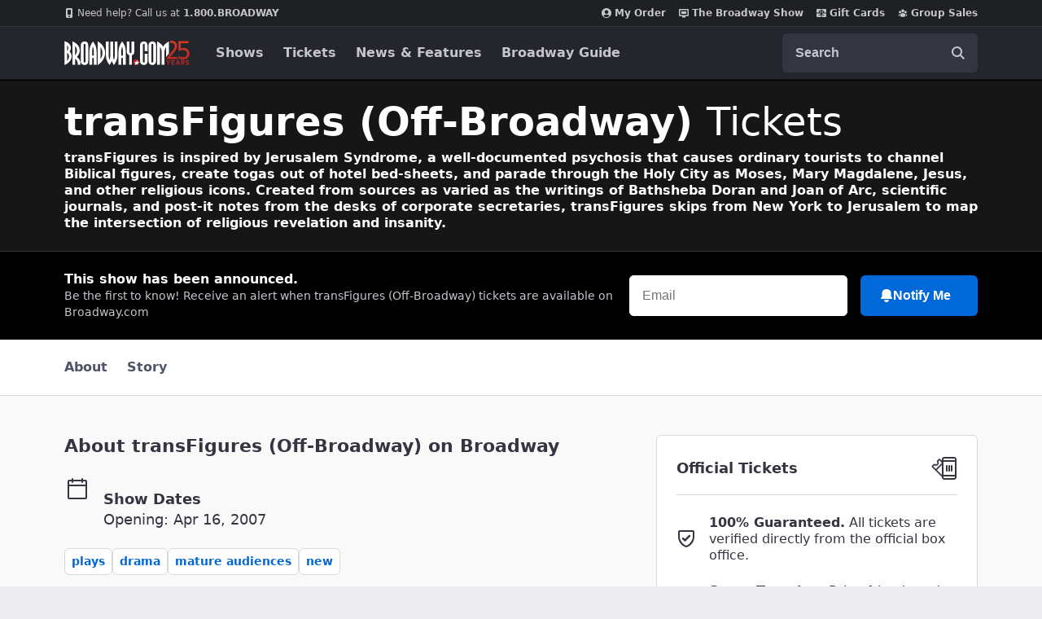

--- FILE ---
content_type: text/html; charset=utf-8
request_url: https://www.google.com/recaptcha/enterprise/anchor?ar=1&k=6LcpUvIbAAAAAOutOFRT0dHmrKhCUj3HMi1h6tRb&co=aHR0cHM6Ly93d3cuYnJvYWR3YXkuY29tOjQ0Mw..&hl=en&v=TkacYOdEJbdB_JjX802TMer9&size=invisible&anchor-ms=20000&execute-ms=15000&cb=gspear5o1i39
body_size: 46330
content:
<!DOCTYPE HTML><html dir="ltr" lang="en"><head><meta http-equiv="Content-Type" content="text/html; charset=UTF-8">
<meta http-equiv="X-UA-Compatible" content="IE=edge">
<title>reCAPTCHA</title>
<style type="text/css">
/* cyrillic-ext */
@font-face {
  font-family: 'Roboto';
  font-style: normal;
  font-weight: 400;
  src: url(//fonts.gstatic.com/s/roboto/v18/KFOmCnqEu92Fr1Mu72xKKTU1Kvnz.woff2) format('woff2');
  unicode-range: U+0460-052F, U+1C80-1C8A, U+20B4, U+2DE0-2DFF, U+A640-A69F, U+FE2E-FE2F;
}
/* cyrillic */
@font-face {
  font-family: 'Roboto';
  font-style: normal;
  font-weight: 400;
  src: url(//fonts.gstatic.com/s/roboto/v18/KFOmCnqEu92Fr1Mu5mxKKTU1Kvnz.woff2) format('woff2');
  unicode-range: U+0301, U+0400-045F, U+0490-0491, U+04B0-04B1, U+2116;
}
/* greek-ext */
@font-face {
  font-family: 'Roboto';
  font-style: normal;
  font-weight: 400;
  src: url(//fonts.gstatic.com/s/roboto/v18/KFOmCnqEu92Fr1Mu7mxKKTU1Kvnz.woff2) format('woff2');
  unicode-range: U+1F00-1FFF;
}
/* greek */
@font-face {
  font-family: 'Roboto';
  font-style: normal;
  font-weight: 400;
  src: url(//fonts.gstatic.com/s/roboto/v18/KFOmCnqEu92Fr1Mu4WxKKTU1Kvnz.woff2) format('woff2');
  unicode-range: U+0370-0377, U+037A-037F, U+0384-038A, U+038C, U+038E-03A1, U+03A3-03FF;
}
/* vietnamese */
@font-face {
  font-family: 'Roboto';
  font-style: normal;
  font-weight: 400;
  src: url(//fonts.gstatic.com/s/roboto/v18/KFOmCnqEu92Fr1Mu7WxKKTU1Kvnz.woff2) format('woff2');
  unicode-range: U+0102-0103, U+0110-0111, U+0128-0129, U+0168-0169, U+01A0-01A1, U+01AF-01B0, U+0300-0301, U+0303-0304, U+0308-0309, U+0323, U+0329, U+1EA0-1EF9, U+20AB;
}
/* latin-ext */
@font-face {
  font-family: 'Roboto';
  font-style: normal;
  font-weight: 400;
  src: url(//fonts.gstatic.com/s/roboto/v18/KFOmCnqEu92Fr1Mu7GxKKTU1Kvnz.woff2) format('woff2');
  unicode-range: U+0100-02BA, U+02BD-02C5, U+02C7-02CC, U+02CE-02D7, U+02DD-02FF, U+0304, U+0308, U+0329, U+1D00-1DBF, U+1E00-1E9F, U+1EF2-1EFF, U+2020, U+20A0-20AB, U+20AD-20C0, U+2113, U+2C60-2C7F, U+A720-A7FF;
}
/* latin */
@font-face {
  font-family: 'Roboto';
  font-style: normal;
  font-weight: 400;
  src: url(//fonts.gstatic.com/s/roboto/v18/KFOmCnqEu92Fr1Mu4mxKKTU1Kg.woff2) format('woff2');
  unicode-range: U+0000-00FF, U+0131, U+0152-0153, U+02BB-02BC, U+02C6, U+02DA, U+02DC, U+0304, U+0308, U+0329, U+2000-206F, U+20AC, U+2122, U+2191, U+2193, U+2212, U+2215, U+FEFF, U+FFFD;
}
/* cyrillic-ext */
@font-face {
  font-family: 'Roboto';
  font-style: normal;
  font-weight: 500;
  src: url(//fonts.gstatic.com/s/roboto/v18/KFOlCnqEu92Fr1MmEU9fCRc4AMP6lbBP.woff2) format('woff2');
  unicode-range: U+0460-052F, U+1C80-1C8A, U+20B4, U+2DE0-2DFF, U+A640-A69F, U+FE2E-FE2F;
}
/* cyrillic */
@font-face {
  font-family: 'Roboto';
  font-style: normal;
  font-weight: 500;
  src: url(//fonts.gstatic.com/s/roboto/v18/KFOlCnqEu92Fr1MmEU9fABc4AMP6lbBP.woff2) format('woff2');
  unicode-range: U+0301, U+0400-045F, U+0490-0491, U+04B0-04B1, U+2116;
}
/* greek-ext */
@font-face {
  font-family: 'Roboto';
  font-style: normal;
  font-weight: 500;
  src: url(//fonts.gstatic.com/s/roboto/v18/KFOlCnqEu92Fr1MmEU9fCBc4AMP6lbBP.woff2) format('woff2');
  unicode-range: U+1F00-1FFF;
}
/* greek */
@font-face {
  font-family: 'Roboto';
  font-style: normal;
  font-weight: 500;
  src: url(//fonts.gstatic.com/s/roboto/v18/KFOlCnqEu92Fr1MmEU9fBxc4AMP6lbBP.woff2) format('woff2');
  unicode-range: U+0370-0377, U+037A-037F, U+0384-038A, U+038C, U+038E-03A1, U+03A3-03FF;
}
/* vietnamese */
@font-face {
  font-family: 'Roboto';
  font-style: normal;
  font-weight: 500;
  src: url(//fonts.gstatic.com/s/roboto/v18/KFOlCnqEu92Fr1MmEU9fCxc4AMP6lbBP.woff2) format('woff2');
  unicode-range: U+0102-0103, U+0110-0111, U+0128-0129, U+0168-0169, U+01A0-01A1, U+01AF-01B0, U+0300-0301, U+0303-0304, U+0308-0309, U+0323, U+0329, U+1EA0-1EF9, U+20AB;
}
/* latin-ext */
@font-face {
  font-family: 'Roboto';
  font-style: normal;
  font-weight: 500;
  src: url(//fonts.gstatic.com/s/roboto/v18/KFOlCnqEu92Fr1MmEU9fChc4AMP6lbBP.woff2) format('woff2');
  unicode-range: U+0100-02BA, U+02BD-02C5, U+02C7-02CC, U+02CE-02D7, U+02DD-02FF, U+0304, U+0308, U+0329, U+1D00-1DBF, U+1E00-1E9F, U+1EF2-1EFF, U+2020, U+20A0-20AB, U+20AD-20C0, U+2113, U+2C60-2C7F, U+A720-A7FF;
}
/* latin */
@font-face {
  font-family: 'Roboto';
  font-style: normal;
  font-weight: 500;
  src: url(//fonts.gstatic.com/s/roboto/v18/KFOlCnqEu92Fr1MmEU9fBBc4AMP6lQ.woff2) format('woff2');
  unicode-range: U+0000-00FF, U+0131, U+0152-0153, U+02BB-02BC, U+02C6, U+02DA, U+02DC, U+0304, U+0308, U+0329, U+2000-206F, U+20AC, U+2122, U+2191, U+2193, U+2212, U+2215, U+FEFF, U+FFFD;
}
/* cyrillic-ext */
@font-face {
  font-family: 'Roboto';
  font-style: normal;
  font-weight: 900;
  src: url(//fonts.gstatic.com/s/roboto/v18/KFOlCnqEu92Fr1MmYUtfCRc4AMP6lbBP.woff2) format('woff2');
  unicode-range: U+0460-052F, U+1C80-1C8A, U+20B4, U+2DE0-2DFF, U+A640-A69F, U+FE2E-FE2F;
}
/* cyrillic */
@font-face {
  font-family: 'Roboto';
  font-style: normal;
  font-weight: 900;
  src: url(//fonts.gstatic.com/s/roboto/v18/KFOlCnqEu92Fr1MmYUtfABc4AMP6lbBP.woff2) format('woff2');
  unicode-range: U+0301, U+0400-045F, U+0490-0491, U+04B0-04B1, U+2116;
}
/* greek-ext */
@font-face {
  font-family: 'Roboto';
  font-style: normal;
  font-weight: 900;
  src: url(//fonts.gstatic.com/s/roboto/v18/KFOlCnqEu92Fr1MmYUtfCBc4AMP6lbBP.woff2) format('woff2');
  unicode-range: U+1F00-1FFF;
}
/* greek */
@font-face {
  font-family: 'Roboto';
  font-style: normal;
  font-weight: 900;
  src: url(//fonts.gstatic.com/s/roboto/v18/KFOlCnqEu92Fr1MmYUtfBxc4AMP6lbBP.woff2) format('woff2');
  unicode-range: U+0370-0377, U+037A-037F, U+0384-038A, U+038C, U+038E-03A1, U+03A3-03FF;
}
/* vietnamese */
@font-face {
  font-family: 'Roboto';
  font-style: normal;
  font-weight: 900;
  src: url(//fonts.gstatic.com/s/roboto/v18/KFOlCnqEu92Fr1MmYUtfCxc4AMP6lbBP.woff2) format('woff2');
  unicode-range: U+0102-0103, U+0110-0111, U+0128-0129, U+0168-0169, U+01A0-01A1, U+01AF-01B0, U+0300-0301, U+0303-0304, U+0308-0309, U+0323, U+0329, U+1EA0-1EF9, U+20AB;
}
/* latin-ext */
@font-face {
  font-family: 'Roboto';
  font-style: normal;
  font-weight: 900;
  src: url(//fonts.gstatic.com/s/roboto/v18/KFOlCnqEu92Fr1MmYUtfChc4AMP6lbBP.woff2) format('woff2');
  unicode-range: U+0100-02BA, U+02BD-02C5, U+02C7-02CC, U+02CE-02D7, U+02DD-02FF, U+0304, U+0308, U+0329, U+1D00-1DBF, U+1E00-1E9F, U+1EF2-1EFF, U+2020, U+20A0-20AB, U+20AD-20C0, U+2113, U+2C60-2C7F, U+A720-A7FF;
}
/* latin */
@font-face {
  font-family: 'Roboto';
  font-style: normal;
  font-weight: 900;
  src: url(//fonts.gstatic.com/s/roboto/v18/KFOlCnqEu92Fr1MmYUtfBBc4AMP6lQ.woff2) format('woff2');
  unicode-range: U+0000-00FF, U+0131, U+0152-0153, U+02BB-02BC, U+02C6, U+02DA, U+02DC, U+0304, U+0308, U+0329, U+2000-206F, U+20AC, U+2122, U+2191, U+2193, U+2212, U+2215, U+FEFF, U+FFFD;
}

</style>
<link rel="stylesheet" type="text/css" href="https://www.gstatic.com/recaptcha/releases/TkacYOdEJbdB_JjX802TMer9/styles__ltr.css">
<script nonce="5yAbwOP_9suXXWoSxA6gbA" type="text/javascript">window['__recaptcha_api'] = 'https://www.google.com/recaptcha/enterprise/';</script>
<script type="text/javascript" src="https://www.gstatic.com/recaptcha/releases/TkacYOdEJbdB_JjX802TMer9/recaptcha__en.js" nonce="5yAbwOP_9suXXWoSxA6gbA">
      
    </script></head>
<body><div id="rc-anchor-alert" class="rc-anchor-alert"></div>
<input type="hidden" id="recaptcha-token" value="[base64]">
<script type="text/javascript" nonce="5yAbwOP_9suXXWoSxA6gbA">
      recaptcha.anchor.Main.init("[\x22ainput\x22,[\x22bgdata\x22,\x22\x22,\[base64]/[base64]/[base64]/[base64]/[base64]/[base64]/[base64]/[base64]/bmV3IFVbVl0oa1swXSk6bj09Mj9uZXcgVVtWXShrWzBdLGtbMV0pOm49PTM/bmV3IFVbVl0oa1swXSxrWzFdLGtbMl0pOm49PTQ/[base64]/WSh6LnN1YnN0cmluZygzKSxoLGMsSixLLHcsbCxlKTpaeSh6LGgpfSxqSD1TLnJlcXVlc3RJZGxlQ2FsbGJhY2s/[base64]/[base64]/MjU1Ono/NToyKSlyZXR1cm4gZmFsc2U7cmV0dXJuIShoLkQ9KChjPShoLmRIPUosWCh6PzQzMjoxMyxoKSksYSgxMyxoLGguVCksaC5nKS5wdXNoKFtWaixjLHo/[base64]/[base64]\x22,\[base64]\\u003d\x22,\x22w4DDjMKKFMK7wrzCjMKJw6Biw55EJsK0EmrDucOCUcO3w6vDuwnChcOGwq0iCsOKLirCgsOWCnhwKMO8w7rCiSHDg8OEFH8ywofDqlvCn8OIwqzDhcOPYQbDrMKXwqDCrE/CkEIMw4PDi8K3wqoCw6kKwrzChcKjwqbDvXzDsMKNwonDs1hlwrhfw681w4nDjMKRXsKRw7U6PMOcWsKkTB/[base64]/w7htwozDrUrDtMKGBsO1YMOnZFZhwoh8TTxmYn9LwpMQw7zDjsKuBsK+wpbDgErCiMOCJMObw69Hw4EOw7Q2fEpgeAvDjzdycsKOwotMZgrDisOzcnt8w61xf8OIDMOkSz06w6M3PMOCw4bCkMKMaR/[base64]/CjMOrw7/DkMOvwqVjDsOwNcOkB8ONQ8Kzwq4ow4A9AsO/w5oLwqXDsGIcA8OTQsOoFsKBEhPCk8KYKRHClsKpwp7CoWTCpG0gVsO+worClSgmbAx6wrbCq8Ocwr4Mw5USwpHCpCA4w63DjcOowqYyMGnDhsKfGVN9GX7Du8KRw7sSw7N5NMKgS2jCpWYmQ8KHw6zDj0dILl0Ew6fCrg12woAWwpjCkWDDmkVrMcKASlbCjcKrwqk/bCHDpjfCkjBUwrHDsMKUacOHw6R5w7rCisKLCWogO8O3w7bCusKYb8OLZwTDh1U1SMKQw5/CngJrw64iwrMAR0PDqsOYRB3DgF5iecObw6geZnvCn0nDiMKJw6PDlh3CksKsw5pGwp7DhhZhDGIJNXJUw4Mzw5TCvgDCmz7Dt1Bow41INmI7KwbDlcOUJsOsw64yNRhabz/Dg8KufVF5TkI8fMOZXsKIMyJwdlXCg8OtaMKODWl6ZCd4ehQxwpvDrR1HEMK/worCpwHCkQgDw6ovwoE/[base64]/[base64]/DssOCw6QKfcKewoXDpgsswpXDosKPQ8KOwoslK8O0aMKLGMONQcOSwoTDmEjDqcKuFsOAXD3Cmg7DllsVwq0lw7PDmnXDu3jDqsOKDsO1RTHCuMOieMKuCMKPKgzCmMOUwpnDv1xTBMO/[base64]/CqsOlG8OXw67DlcOQw5dWL3w2V2poSxsQw6/DncOFwpbCrGs2eRUWwo7DnAZpTsOGeWlkAsOYAlR1eC/[base64]/w4rCuMOww6MgRMKBDi/CosODEwbCnMK2wo3CvEfCicOaF3pyOMOOw5TDhVsRwpjCrMOuEsOFw7tfGsKFVXDCv8KOwpvCpGPCsh0xwpMhPkt2wqLCmxR4w6lLw77DoMKDwrXDqsK4MxA/woFDwpVyOcKdSmHChzXCiCUEw5PCkcKFGMKCfm4PwoMRwqHDpjM2aTtdKHdIwprCocOTP8OcwqXDjsKyLgF6cRdXSyHDswnCn8KfbynDl8O8PMK5Y8Ofw6s8w7kswrTCqGxZAsOqw7IMbMOUw7bCpcO+KMOsUQjCpsKCOSjCmcK/[base64]/w7gABg15wr/[base64]/DgsOzejZTI8O7w77ComHDhkBxJsKUMT4aV3zDgW8BFk/DiGTDgMORw4vCr356woXCuWFVRU1WZ8O3wqZyw4IHwr9QPjTCpXopwrt4S3vCoRjDhhfDkcObw7nCsHEzEcK8w5PDjMOfJANMdWAywoAWbcKlw5/[base64]/w7ZLw6BVdcOvw6dBFsOLdW4OQsO+wpMDw4bCsCULeSFjw6Rrwr3CijVPwp/DvMOSFi4ZGMK9HFvDtkzCrsKMdcOvLETDmWDChMKKAMKKwplUwqLCjsKiL0LCk8OySlhDwoheYgDDn3jDmijDnn/Cl0tmw6k7w69xwpV6w4IewoPDo8OYVsOjT8KYwpTDmsO/wrBTOcKXDD/[base64]/AMKZw4sFQwnDhGQYw7w/wrB1w7DCkEHCm8OmU3UeGcK2O39OJ2bDgFJhAcKLw6kyTcOra1XCpwsvMinDo8O/[base64]/wrpgw5BHw5rDulsweEfCi8OhHMOXw6B/[base64]/Cv2XChivCnQYuwoTCvxPCnmQaw5wnw4zDgRDCucKrdMK+worDkMOqwrAVGiVXwq5CH8KIwp/[base64]/CvQrDrcKXw67CocKfw6NbPz5kDcOuwpcGwpNSFMONCR06d8KRBizDt8OoM8Ofw4DCgnjDuhdcGzhXwprDgHAOU1XDrsKMLCHClMOpwoZpN1HCgzjCg8KjwodFwr/Do8OPPBzDhcO5wqQ/UcKWwqbDiMKqNQcjWXfDnmoBwpJXJ8KZJcOqwoApwqkAw77CgMOxDsKvw5Z7wpDCj8O5wrg5w6PCvzTDtMOpJXB8w6vCjXMkDsKfQcOMwp7ChMOew7XDukfCmcKFe2A+wpnDjgzCuzjDvFPDtcK7wpIowoTCg8K1wp5ZfT5SCsOgEFYtwpXCty1paD1RasOqHcOewp/Dpwodw4PDs1ZKw4nDn8Oqwplhw7fCvkjCr2DClMKUT8KSCcOsw7cmwqVmwqvCjsKkQFB1KwDCi8KHw4ZTw5DCriAKw7x1bMOGwr/DncKRQMK7wrHDrcKXw4wSw553O1dnwqoVPlHCllnDncOhOALCi1TDgz9cYcOZwq7DvXwzwpbCkcKZLVNiwqTDqcODecKrCC/DlV/CgR4TwpBlYivDn8OGw4sITFPDqBLCoMOfNELDiMKTCAJ7DMK0MwVQwrbDhsODQmUTwoVUQDsfw4Y9AEjDvsKUwqUAHcOpw5/CkcO2JSTCqcOSw43DghvDqMO5w7c3w7sQOFbCsMKQPcKCfwLCtMKpPUnCuMOawpBXehkKw6oKRWtZK8O9wpt8w5nClsKfw6IpdjXCkHJfwrdXw5Ytw7kEw6A0w6HCicOew6UnccKiCgjDqcKXwrw3wqzCnS/DmsKmwqQ8ZlIRw77DocKTwoBpBjsNw7HCoXfCrcOQLsKFw6HCplZWwog9w4MewqHCkMK3w7VGclPDrjzCqiPCgcKKSMKywq0Ww4XDh8OxJyLCkXrDnk/DiHbDocOXB8OfKcKaeXvCv8K6w4vCgcKKScKqw7nCpsO/QcKbQcKkDcKIwphWRMO9QcO/w6rCvsOGwp8owqAYwpJVw4RCw7rDgsK0wovCuMOLWH5zJhgXdhJ6wp02wr3DtMO0wqvCskDCscO7STY7wqNMI0c5w6deTwzDlmzCswcYwo5/wqUSwoUsw6ckwqPDk1dnTMOpw7LDkydmwqfCpzbDlMKPUcKCw4/DgcKDwqPCjcOcw4nDuUvCj2h3w6PCqmBKDsO7w6cOwpPChSrCgcKqR8KswrfDisOeCMKswpAqPWbDicOAPyVZGXVWEFZSY1rDjsOvU2ohw4kbwr0XHENlwpbDnsO/TA5cWsKSG2YZeyMlIsO5ZMO0LcKUQMKVwr0Hwo5twrIOwrkfw4xNYRU9A2F3wrkOZxfDkcKTw496wqbDuGjDiyXCgsOkw7PCpmvClMO4N8OBw7ZtwpvDhXsiK1YmM8KaaQs9E8KHAMKnfl/CtUjDhcOyIRxvwqAow59nw6PDi8OWXFYvZcK1wrPCgz/DtDjDk8Kjwr3CnFB3cXU0wrtCw5XDokTDkGjClyZywp3CnkzDiXbChizDj8O4w5ELw6dHSUrDqcKpw4g/w5E7NsKHw7vDu8KowpTCjDNmw4jCv8KIG8O3wrfDv8OZw7xBw7fClcKQw4wZwo3Cn8Oqw6c2w6rDpnBXwojCp8KIwq5Vw4YOw5MkM8OzdzrDjnPDscKLw5YEwqvDi8OKVV/CnMKewqvCnmNXM8KIw7YowqrCjsKILcKzXRHCkTDCviLDinp0H8KgJgLCmMO0w5JLwpw2RsKlwoLCnWvDmsOvImTCoVgxVcK/[base64]/wqbDsMOGw4RwwpLCpiPDlsObwoVhSxUAw6pyEsK6wq/CnkPDphHCpyfCs8OgwqRLwqLDtsKCwprCqhFjfsOPwqnDgMKNwrcGMmTDgcOtwpk9R8Klw6nCqsOIw4vDi8Kqw5zDrRLClMKLwqlrw4Rtw58GI8OmVMKEwo9QLMKVw6bCosO2w7U/UwQpWDzDtA/CmEPDi0XCulYMV8OVZsODDsKzYilOw54cOh3ChCvCnsOjLcKqw7PCjkdMwrp/[base64]/Cq8OCSndReUEiHz9Nw7XCt8KKGzrDq8OAK2LCp1dWwohAw7XCsMKjw5xYH8K9w6crRwTCu8O8w6VmcjfDr38qw7TCrcK3w4PCpyjDm1XDrsKcwos0wrAjfjpvw7HDui/Ck8Ktwrpqw7TCpcKyaMOewqxAwoB8wr3CtVPCisOLKljCl8OMw6rDtcOjXMOsw415wq1ERVAmPzd+AH/DqXtmwoEGw5vDgMKqw6PDl8OjacOAwr0LOsK4AcOlw4TCjk5IIiTCryfDrXjDnsOiw4/DjMOdw4pfw4AoJirCqQ/[base64]/[base64]/DosOPworCusK2wpbDjlsQfsOVw6EHw7nCisO7WWrCn8KXVmTDlRLDnAU0wrPDogfCrm/DscKXTxLCo8Kxw6RAR8K6LBUHHw3CqlAqw71GBALDhXPDp8Otw7oywpJYwqNsHsObwpR4McKkwqs/dDo5wqTDkMOpB8OKaiQ/[base64]/dcOCNW7Dux8Lw7c0wqMMD8OlCsO6w6XCjMOLwrlgNRZYbHzDoRnCpQPDg8O9w4cJEMKvwqHDi3VoNmfDlh3DpMKiw6zCpTkVw6vCi8ORJcOfKVx8w6rCizwGwqBsfcOlwoXCtGjChsK/wp5dOMO8w5DChijDrADDpcKYAgRpw4QTHzh8eMODwpYiDH3CrsOMwrVlw4XCgsOwHCkvwo5lwpvDlcKaXjZ6R8OUDnV/[base64]/bCZ+anXDoMOAw7vCtVt2wodlwoHCo8OnL8K0wrPClHAZwrh/TV7DoiPDnw4yw7MgNjXDrTUfwpZIw7lJOsKmY3J0w4QtIsOYalkrw5RMw7TDlGokw6ZOw5Zqw4DDpRFoCFRAYsKrbMKgb8KzOUUlR8O7wo7CqcO8w4QUSMK4esKxw6PDtMOmBMOTw5vDt118B8OIT3prRcK5wpkpf37Dr8O3wpN0SDNEwqNzMsOZwqpGPsO/wpHDs2FyZFgSw4ciwpIQMl8/XsKBW8KdOE3DqMOPwovDsGNVH8KdYFwMw4jDssKwNsK5ScKKwpouw7bCtxw8wrI5aArCuGEBw7UyHWPDr8KlZC9dS3fDssO8ZjzCh3/DhTh6eFcPw7zDsEHDkjdKwrbDsh9ywrkDwqQ6IsOQw4VBLxDDvMOHw4llHCQ/McKuw6bDjWYFEjDDmhbDt8OlwqBowqHDpjXDjcOpRsOIwq7CrMOgw75aw7d/w7zDn8OkwoJGwqFJwpXCqsOfHsK4ZsKvVVYdNsO/[base64]/Cr8OTVsKhw6jCgMOcw4LCiibDvcO1wp4yKmrDnMOZwoXDnTJOwo0TGhjDmAlLbMOEwpPDgQBXwrt4enTDocO/W1pSVWAIw6/CssODYWDDmnJNwq8NwqbDjsO9SMORKMOFwr0Jw6BoEsOkwq/Cq8KPYTTCoGvDticEwqDCtj50M8OkUzILYBFSwrjDpsKzHXsPUgHChcKDwrZ/w6zCncO9JsOfacKqw6rCsF13DwLCsC46w79sw5rDusOoBTJFwojDh2lgw6bCrMK8IMOla8OaZi9bw4vDp2nCuGLCunxQWcKVw61TYCAbwoNLfyjCvC0XesKTwrfDrx5zw4XCvzfCnsOBwo/DiCzDjcKMPsKRw5DCrAnCkcKIwrDCqx/DonpjwoEPw4Q/Fm7Cl8Kjw4jDgcOrbMO8HwrCk8ONbDE6w4BfdjXDihnCulkMMsOVaV/DjFPCvsKEwrbCsMKyX1MXw6LDnMKZwoQbw4Ayw6TDlBbCtMKIwpV4w5dFw5x2woRSE8K2U2DDpsO/wrDDlsOhPMKOw4TCujIKVMOfLmrDg1w7BMKPFcOPw4B2Zm1LwqU/wqnCkcOEZCLDl8KQPMKhCsKdwoHDnidtQcOow6hsG1vCkhXCmi7Dm8KZwo16BEDCiMO9wqnDkiYSXsOYw5rCjcKoXlDClsOUwpJ/[base64]/CMOaw4pDw6bDjsOQPcKNwrtoMMOqPF7DrDtLwozCqMOYw51Sw4jDvMKuwrEGU8K4S8KoS8KkWcOmJy7Dvgwaw7gdwrjCl31/[base64]/w7ptw51Hd3R6K8KKIQXCisK8acOyBFhQQWvDtXtFwqTDhF5dW8KAw715wpZhw6gewqoVUmhjK8O7Z8O7w6xlwqRbw57Cu8KiQMOIwoQdGkkOFcKZwolYIDQUUkM3wq7Dj8O8AcKSBMKaGDbDmX/Dp8OAOcOXMWldwqjDk8OwdsKjwpE7LcOAJWbCqsKdw7/Ch13Ckw53w5nDl8OOw50sTXlIFcONO0zCiELCkn08w4vDqMOiw5jDoiXDpiBCexFibsK0wpg9NsO6w6VswrxSOMKAwpLDkMOyw5QpwpPCvgRSO0vCpcO/w4RQW8Knwr7DuMKjw7DClDZrwpYianImXFgnw6xNwqdCw7pYBMKrMcKiw4zDs1pbCcO/[base64]/Cpkd8AsKuw53CpTJ4woRsIXQNwocCCDbDnHMfw58gFQtawq3CmVQzwo1ZMcKhcDzDgW3Cm8KXw53DisKHacKdwrE5w7vCn8KYwq5cb8O/w6PCjsKHM8OtcwHCi8KVBwXDhhV4IcKVw4TDh8OKU8OSc8KUwpvDnnHCpQjCtRHDuCTDgMOCPgRTw5JWw47Cv8OhB0/CuWTCvQR1w5TCs8KRN8OHwrAbw7lewofCmMOQCcOLCFvClMKdw5HDmjLCh0fDn8KXw74qK8O5TVs/S8K3NMKFU8KMM1QoB8KNwoVuPFbCk8KafcODwowNwqk0NClbw5EewrbDo8K/a8KAwpw9w5nDhsKKw4vDvn0iZcKOwqjDnnvDgcKDw789woJVwrbCoMOSwrbCuS5jw7JDwrVUwoDCiAXDkWJobVdiRsKiwo0JYcOgw5LDtEHDh8OAw75nOcO+S1nDo8KyHBIISicCwoZ0wpdtSVrDr8OGR07CsMKiK15iwrVmDsKKw4bDjD3DlnPCmgPDlcK0wr/[base64]/CvEYdw6nCkcO6aMK4wpPCuxPCll1YwqUCwoI/[base64]/CnMOFwotOwqh6w6dOKsKowqDDj8OAwp7DugbCrBw+BMKQYMOKNVHDj8OMQwQvZMOUQUAMBG/DlMKOwoHDs0fDuMKzw4Ayw50wwp4owqkBbl3DmcO6GcOESMOYWsKvXcKXw6chw48DLzwFREcWw4PDq2vClntQwr/[base64]/[base64]/CtWVQw5IQRMK8W8OEE1XCpmYCw6pcCTHDsDzDhcKpw6fCpG5mEA3DnDNaZcO+wrF/Fxl6S01TVX9jbXbCo1LCg8K1EhXDhVHCnDTCkl3DsErCmGPCgj/DncO0V8KQGE/Cq8ObQksvFSRcdhPCrWV1ayxOLcKgw67DpMOCWMOpP8OGCsKjJC4BXCxzw4rCpMKzG0ZuworDjUTCoMO/[base64]/Dti09wqoYwq3CjjLCiBJCwrbDhhHCmMKfWjBURCbCosKvWMKpwrV/VMKbwq7CsxnCmcKyRcOtQTvDkSMKw4jCnxvCkGUoc8KJw7LDliXChsKvBcOfVC8oV8Oswrt1DHDDmj3DsH4yMcOcC8K5wrXDih3CrcOxez3DsRvCkUM8JcOfwoTCmVnCmT3Com/Du3zDuWHCsytMAArCgMKlI8O8woDCncK/Vi4HwrHDtcOGwqs6UxYWOcK5wp5lIsOSw7t1w7vCgMKMN0MvwrHCkiYGw4DDuVFcwo4Mwp1kbHDCmMOqw7jCtMKpCS/CoELCscK4E8OJwqpvc27DiWDDg0kwMcO+wrVvScKKFhvCkEPDkzxPw60RPBLDlcKMwpM1wrrDrlzDmn4tLShUD8OHVgIFw7FEFcOaw7hPwp9KdE53w7EBw4XDm8OkIMOnw7bCpAnDg18uZnnDqsKiCBFEw7PCkT/Ci8KDwrwoSXXDoMOZLUXCk8OGGXgLdcK5bcOew4FKYlrDicKhw4PDpy3Ds8OGQsK2N8K5QMO2IQsrAsOUwo/CtU10wrMwVAzDlhfDsjPClcOFARcvw5zDiMOMwrvCjMONwpMDwpg0w6oAw7xMwoAWwojDqsKPw4hawoQ8dkHCmcKAwoc0wpVBw6V2N8OEFcKfw4bDj8OUw4g5NnLDo8Oww4DCh3/DvsKvw5vCoMOLwrMjVcOBa8KrN8O6XMKlwqsQb8OCZgRYw4HCnhYyw4Eaw73DiTzDj8OKRcOcNTjDr8KkwoTDixRewrkzNVoDw6gFZMKSF8Osw75UCy5+w55GHCbCjWhhc8O3Vw8UL8KwwpHCnxx2P8KlD8OdEcOBBhvCtFPDgcOcw5/Dm8KWwpbCoMOaVcKyw71fRsKWwq1/wpfClnhJwqQwwq/DgBLDi3gkM8OEV8O5cxdFwrUoXsKeOsOHfyVlKH3Cvl/Dok/DgBfDtcOtNsOewrXCoFB3wp19H8KRByLDu8KTw4VQel5Zw7wYw59jbsOywqsJLG3Djx4TwqpUwoAifGAxw5vDq8ONfHHCqSzCncKPe8K5I8KLJihUfsK4w4TCicKpwo5KdMKQw7EQLBw1Rw/Dj8Khwqljwq0VMsKVw6oaD0RaPB/DihRxw5PClcKfw5vCnEpww70iTEfCl8KdC2Z3w6XCvMKlCgR1Ez/[base64]/NsOzK8OaNRF7wqV0ZcO8EHYqwrXDkADDqHY+wq5sHBLDksKFETNvRjPDgsOIwpMHa8OVw7TCisOJwp/DqEYzBVPCjsKTw6bDrEEhwpbDucOEwpo2wofDvcKxwqPCpcKfSzdvwqLCs3fDg3pmwo/ChsKfwqwRIsKCw6ZROcKIwpJfKMKnw6XDtsOwfsOgM8KWw6XCu1jDicKbw7wLXcOxM8OsesOKw5fDvsOKLcKxMC3Djhh7w7hEw7zDpcO9CsOnB8OADsOVFGgdWA3ClULChMKVIhVOw7YMw5rDi1FNaSjDrRNua8KYKcKgw5TDjMO3wr/CkhbCt1TDnH5aw6fCknTCtcKtwpzCgR3DrcK1w4R9w6VCwr4Gw6oKai3Col3CpmIhw4/[base64]/W18CB3nCv8KXwojDuBnDk8KaOMKeHzIzfMKZwrVyNcOVwrccaMObwppPVcOwKMOawpIJZ8K1CsOtwqHCqUF8wpIoaXjCvW/CqsKDwrvDsnsVMjnDscO8w5whw6DCvMOsw5vDgVHCsw4wMn0HD8OowqhXV8OdwpnCqsKBecK9NcKDwq0/wqfDpULCt8KPSHYiPCrCr8KdEcOFw7fDjsK2UFTClQTDgl5ww47Cl8OvwpgvwpnCiFjDl3HDhylpTWU6J8KmT8ODbsOYw7hawoEILAbDkHIyw4tTMV3DrMOBwqVbYMKLwoYGf29KwoYRw7o+VcKoTRXDhXMYYsOTHixNN8K4wr4/wobDicOMeXPDuR7Cgk/CncONAljCj8Oawr/Co2TCrsOMw4PDqB19wp/[base64]/DkirDlTfDkXXClMKQw4h4w6Znw5zDmRHDnSpYwoB0Wy7DqMOoHzDDgMO2KjvCrcKXDMKeT0/Dq8Kuw5/DnmdiAMKnw7jDugVqw7xTwqHCkxdgw5xvag1qW8Ofwr9lwoc0w5c9IFlxw4Vtwr9CZDsCF8OxwrfDgnhqwpocTwo6VFnDmsO0w7NSbcO9E8OVIMOPAMKnwq/[base64]/[base64]/JSjDjsOSf2tvPwA9ccOTZyEHw7lWPsO7w7HCpFdkCEzCvRjCoxoTD8KHwrteVWESKz3CgcKtw6w8AcKAX8OCTzRLw7RWwp/DiBLDusOHw5vDu8Kdw4vCmxcfwqnDqXQ1wofDtsKuQ8KVwo/[base64]/[base64]/ClsK6w4nDsMOAwobCssKMfMOREMO0dcOqw4N+wo9Gw61yw4rCt8OTwpMveMKzWGjCoSzDiD3Ds8OMwpXCoirCnMKnfx1IVh/Doj/DvMO6JcKoYXzDpsK1HX12RcOqVAPDt8OpFsOZw6djXWNZw53DkcKswqHDngItwpjDgsKRM8KZC8OFXX3DljVyQArDvXLDv0HDlwUswpxTYMOTw69SKMO0TcKlWcOmwpxFfBPDtsKaw4x1JcORwpgdwrLCvRBDw4LDrShfdHxAKg3Cj8Kmw4knwqbDsMKOw6d/w4LDiUkjw4YtU8KjfsOQcMKMwpbCicK/NB/Dj2EkwoQXwooMwoM4w6lbKsOmw4vCgxIUPMOVWUrDk8KGB33Dl2E7fxXDrHDDuUrDrsODwqBIwpULFSfDlhMuwojCuMOGw4lbbsKXWTDDu2DDpMOFw6tDUMO1w6YtU8KxworDocK2w7vDosOuwrAWw7d1fMOZw4hXwo3CqzlGFMOMw67ClzljwrnCgcOTHwlEwr1Hwr/[base64]/SmANw515w4E8XF0bMMO5ZzfDgSnCpMOYYizCtWzDnUYlTsOowq/CiMKEw5cWw6VMw580XMKzDMKQeMO9wq0ydsK1wqA9CQnCo8OsYsK6wpHCvcO/[base64]/CknzDm8Odw5VPwqbCgsOkB0F/fsKfwrPDgsK1ZMOQw4Zkw5p2w4JAOcOgw7DCg8Ofw4HCvcOvwrs1McOVN3rCtiVxwrMaw7hMGMOEJDVgRgvCscKnTgNVQ2pwwrUzwr/[base64]/CqMOoWMOzw7rDqcK9AmbDjw/DpsKVw4fCs8KtcGVVHMOtcsOVwoA1wowPK0ILBC4swovCiFvCosKWfgnDuU7CmUhtVXrDuDU2BMKfQcOtHmLCrF/DlcKOwp5RwrMlFRzCgMKTw4RDIX7Cui7DpXRlFMKow5jCnzZ7w6TDg8OgOFA5w6nCmcOXaXPCm0ILw6VeVcKAUMKTw5DDvn/CoMK1w6DCi8K6wrhUUsO4wovCvExpw5fDhsOafC7ClUw7ByrDiF/DtsOEwqtRNXzDplXDqcOPwrhDwofDnFDDpg4hwrHChQ7ClcOwH3RiOmjCmxHDtcOTwpXCj8KPTFjCq1vDhMOHD8OCw7/CgwJuw6UJfMKqMAd+V8OPw4oswo3DhXsYTsKmHw5Ow5rCrcKAwqPDg8O3w4XCv8KDwqgLSMK/woNow6XCg8KhI2sLw7bDlcKFw7XCjcKGZ8OWw4MeBgh5w4o3wolMPE5gw6BgI8OJwqIAKDDDuR1abWXDhcKhw6PDm8Omw4pBbFnCuAzDqzvDksOBcnPCsA3CqsKiw6hEwrTDicKJWcKDwrA0HA1JwrjDksKFSRdnPcKGdMOzIG/CjMOrwoN4OMOlAmFXw7jDvcOQZcO2woHCgl/[base64]/CirChMOPRMOpbExRU07DqcO0Ij1RPWYfEcOgA3/DqMK/cMKfOsKAw6PCpMOgKBnCoFc1wq/Dq8O+wrbCqMOBRQzDrHvDkMOYw4A6XhzCrMOew4vCgMK/IMKvw5g9PmXCoFVjJDnDpcOMKDLDoFLDkidXwqt7B2TDsl92w5LDpE1xwo/CoMK/w4vCqQ/DkMKUw5BLwpvDmsO9w608w5VUwp/DmRjCucO+P1RKV8KEDz0iG8OJwq/DiMOZw5HDmMK+w6jCrMKae2bDkcOUwo/DucOQP2gtw5tICwhBG8OCMcOAGsKkwrNRw7BuGwoFw7zDh1Fkwqktw6rCgz0bworDg8KxwoLCpjocSH9kegPDiMOXSBk1wr5Qa8ORw75dXsOqL8K6w6zCpxHDpcO+wrjCmw5ww5nCui3CvcOmYsOsw6TDkjBsw4ZiQcO7w4pJIFDCp090W8OIwonDhcOdw5/CpiZWwoNgBxXDtlLCvFDDssOkWikLw6bDjMOww6nDrsKbwrbCicK2GBrCicOQw5TDtCBWwovCm2bCjMOJVcKvw6HCrsKAT2zDt2nCn8OhCMK6w77Cg0JWw7/CvcOywrgqXMKPRBvDqcKYRXMowp3CiCEbXsKRwrEFaMKsw5dzwrE1w4sBwpYBUcK4wqHCoMK9wrDCmMKDDkfDokTDuEnCuT9UwqvCpBN/OsKSw71rPsKGHQR9GiFMEsO6wq3Dh8K4w6HCssKgS8KGOGInFMKVZnIKwqPDgcOVw5jDjsO5w7Ucw7NBNMKDwpzDkAHDqmANw790w6ZPwqLCsRwrJ3FBwppzw7/CrcK4S0YleMOhw4U1Gm4GwqhQw5gAJXwUwqbCunTDh0kWScKmTTnDsMO4cHZHKwPDi8KPwqDCjyhTXsKgw5zCmjlMJW3DpxTDoWs+wp1LcMKRw7/CqcK+KwNRw7XCgybCsh1aw5UHw5fCuiI+cxsQwpbCn8KvJsKsKCHCgXbCj8KmwoDDmF9YVcKYS23CiCrDp8OvwqpKXjbCr8K7fh0bWiXChMOlwqBOw6TDsMOPw5LCqMO/wqnCrDDChWszHFFqw7PCp8O3EBTDmcOMwqFzwoXDosOnwobCiMKow5jDp8Orwo3Cj8OVGMOOQ8K6wpzCjVt9w6/DnAUgZcOPJh8gH8OUw7dWwohkw4bDpMKNHXV6wq0GdMONw7Z+w4bCri3CrX/CqGUcwrrCml1dwppTcWfCnUvDp8ObDMOCXRpxeMKNR8OUK0HDiiDCvcKVXi3Dt8KBwojCsztYQsOLNsO1w7YHJMOxw4vChgNsw4vCocOdMzHDhU/CisK3w7HCjRnDrhd/XMOLD33DvXLCjcKJw5BfP8KWXi04XsO4w77CmDbDscK9BsOaw4rDoMKAwoN6AjDCtxzCpSEaw7hiwrPDjMKow7jCu8Ktw7bCuAhvRMKReFN1V0rDu18twpjDuk3Ck0LCnsOOwo9sw4c1F8KbdMOCZ8Ksw7F+YiHCjcKxw5drG8ObRQ/DqcKUw7vDkcK1XBTCtGcGZsKtwrrCkV3DsC/[base64]/DjcOUwrjCnsKyw6nDn8KSwpUkwonDsVAiw74SC0QUZcKDw7rChyTCniTDsgpDw4nDkcKNE3fCsSxEdlXClGLCuFciwr5vw5vCncKyw47DslnDisKNwq/CkcOew7sRMcKjW8KlFjFfa2UuYcOiw6lTwp5/wrQpw4Etw4lFwq8yw7/[base64]/w7nDhRJsc3pIc8O+wpMVZ0XCtTDDuw7Dh8KeCMKFw5UsZ8KfF8KCSsKJX2d0dcKMDVZFOhrCgRXDhzxuNsOqw6TDq8OQw5URFXrDr1w0wo3DoxLChQN+wqDDncK0FTnDjX7Cn8O9KU/Dj3LCssO2N8OQQcK4w5jDp8Kfw4kTw5zCgcOoWHzCmi/ChWfCs01Kw5XDhm4ATXdVAMOFe8Ozw7XDr8KEWMOuwo0ZDMOawr7DncOMw6vDnsK6wpXCiBfCmFDClFN4MnzChTXChizDv8O7B8KCVmAEKVzCtMOXLXPDhsO8w53DocO5DxIzwr7DlkrDo8O/w5U4w4NpO8KJBcOnMsK4PXTDh0PCnMKpZnpKwrQrwoNkwrPDnHkBf2FgFcOUw79jaXLCpsKWC8OlKsKVw6wcw57DuiXDmU/DlCbCh8OVecKFA2w7GC1kYMKeFsKhDMO8ODUQw47CrEHDj8O9dMKwwr3Dv8OFwqVkb8KCwo3CuifCs8KvwobCiRZbwqhfw7jChcKfw5vCvFjDuDMOwqTCpcKww7wDwpDDsS4Jwp/CnnwDFsK1MMKtw6dzw7Jkw77CtcOSOgN9wq90w6/CkD3DhlnCsGfDpU4Ww5ZiSMKUc1vDoiNBcHAuGsK5wrbCiU1ww7/[base64]/cGDCskMTXMK+wpNPw4pLwr/CssODwpTChsKAJcO7YTHDn8Onwo/CqXd8wrIqYsKyw71MTsOaGWjDmGzDpwAjBcK5X1DDpMKzwozCgDvDoCLCgMKvWExEwprCmCrDm1/[base64]/DqRjDgBIsYk8lwobDvhrCmsOzHikgBSvDlMKLSQjDuj3DqTDCusKaw4rDqMKZNWXDjSJ6woo+w55pwpJuw6ZvS8KUEGksHxbCgsKaw7Jfw7YMFMOxwoZsw5TDiyzCvMKDdsKfw6fCscKuD8KGw4nCpcOSAcKLTcKmw6DCg8Oawp0WwoQSwr/CoC5nwrTCpVfDtcKnw6ULw5TCgsOTDnnCjMOpPzXDq03Dv8KGMiXCosO9w7XDiwcTwq5ZwqJTbcKpU11dZzUcw6h+wr3Cqw4hTMOvDMK4XcOOw4jCtsO9FQDCoMOUecKpGsKywp8ww6Ryw6/CgMO6w6gOwrHDhcKSwrwjwrPDhXLClT4twooywod5w6vDjyRAYMOLw7fDt8OIUVgSRsKow7tlw73Cvno4wp/DucOgwr7CucKEwoHCuMOpL8KkwrpOwoIIwotlw57CoRsFw4rCmyTDvhDDmAhxScObwpBlw7AIDsOOwqbDu8KdTR3Cnj4gXSnCnsO9CMKAwrbDlzjCiV8YVcKcw6onw55RMgwbw4HDg8KcS8OfScKtwqhmwrfDu0/DocKnYhzDogPDrsOcw410MRTDg1Zewo4Kw7R1HlrDq8Omw55KAFDCosKYYCnDuEI6wrLCoi3CqB/CuwV7wqvDhzLCvz5XCjtswpjCrXzDhcKxSSVQRMOzX0bCrcOpw7bDkBrCg8KyU0hQw6pAwpZbTzHDvi/[base64]/[base64]/DkMO6VmbCp8OYw79GdMOaP8K0ccOdE8KdwpAcwqvCkCZYwoAFw4TChTVfwqLCqX8wwqrDtSVaI8O5wo1Xw6bDvUfChW4xwrjCsMOvw6nCgsKjw7tAHUVwQGXCjgZQXcKBeiHDgMKVZHRtQ8OJw7oXUHpjbMOYw7PCrB7DlsOsFcO/MsO9YsKew5hvOj80T3lofD80wq/CsmVwPDsCwr8zw4obwp3DjQd2Ex8VBzjDhMOaw6kFcSgob8O/wqLDqmHDhMKlAkTDnRFgTDcAwqrCjDAWwrJkV1XCgMKkwr/CihDDnQHClnZew7TCnMK4woc0w5o+S3LCj8KdwqzDj8OkT8OpKsO7wroSw6UMd1nDrsOYwoDDlR0IWCvCtsOiC8O3w7FFw7/DukVXTMO8BMKbWhPCqGgKLWHDh2/CvMOYwqENN8OueMOywpxsM8KYfMOQw4/[base64]/[base64]/CosKsUcKjbQPDhikqwrsmw7Zww4HClBzDhsKvfTzDjVrDp8KiwpPCux/DkGfDtcO4wr1qHAvCuEMWwq5Iw5NQw4dOBMOUDyt4w5TCrsK3w4fCngzCjTbCvkjCrU7DqgVyUcOrXgRuGcOfwpDClCZmw6vCvA7CtsKQEsK0ckLDvcKQw4rCgQnDsUgIw4jCnV4ncUkXwplnEsOzAMKIw6bCh1DCgGrCsMOOVcK/[base64]/CqcOgWjhuw55tw75cw77Cn8KIw7PDu8O3YjYXwqkxwr1EQg3Cp8K6w5UowqM6wrZjZSzDscK1Mwt8BizCvsODEcOkwrfDv8OabcKIwpYXI8Oww70ww6DCqcKybD5ZwokiwoJzwoE0wrjDmsOBYMKmw5JjeAvCo2ILw5YOUhwewpYIw7rDtcO/[base64]/DmRx3wppcwpfDgMOddMKEJMOYwottw6nCjMK7ZsK0dMKBScOjGgA9wrrCi8KbMxnCkXfDpMODf3oGMhInGg3CrMOdPsOZw7drF8Klw658G2DCkhzCsGzCqybCvcKoeA3Dp8OIOcKgw7o4a8KNLh/ClMORMz0bbMK6HQRqw41OesKDeyfDtsOswqvDnDN2RcKNfwsiwocFwqzDl8OTMMKfA8OTw64Hw4/DlsKhw5PCpmRfHMKrwqxiwpzCswIXw4DDkCTCp8KEwpplworDmhPDqhpiw5ZHf8Ksw6jCr0bDksK/w6nDqMOYw7AKEMOAwpJhFsK7V8O1EsKKwqXDhStkw7QKfUE2V184SzjDpMK/[base64]/[base64]/esKqNcKEw7sbw7FIZcOxasKreMO9CMK8w6YBBUPCrR/Dk8OfwqHCusOnb8O6wqbDgcKSwqNbJcO/ccOSw48NwpJJw6Bgw7hGwofDpMOSw6XDs14hXMKpFsO8w4Vywq7Du8Kcwo0DB39Xw5PCu18sWVnCin0rTcKNw6Uyw4zDmzYuw7vDgjTDlsOLw4vDkMOJw53CjcKuwotEH8KYICHCi8ODJcKyXcKgw6ACw5DDslsMwpHCnlRew4/DkHNWciTCjVbDqcKtwpvDrsO5w7FAECEEwrs\\u003d\x22],null,[\x22conf\x22,null,\x226LcpUvIbAAAAAOutOFRT0dHmrKhCUj3HMi1h6tRb\x22,0,null,null,null,1,[21,125,63,73,95,87,41,43,42,83,102,105,109,121],[7668936,797],0,null,null,null,null,0,null,0,null,700,1,null,0,\[base64]/tzcYADoGZWF6dTZkEg4Iiv2INxgAOgVNZklJNBoZCAMSFR0U8JfjNw7/vqUGGcSdCRmc4owCGQ\\u003d\\u003d\x22,0,0,null,null,1,null,0,0],\x22https://www.broadway.com:443\x22,null,[3,1,1],null,null,null,1,3600,[\x22https://www.google.com/intl/en/policies/privacy/\x22,\x22https://www.google.com/intl/en/policies/terms/\x22],\x22n09GRDaw3UGJaoM0eEznkzLLKPWqg2+rucWmVDez4fU\\u003d\x22,1,0,null,1,1763844233237,0,0,[122,52,160],null,[126,174,209,159],\x22RC-unRbOHINlxXL3g\x22,null,null,null,null,null,\x220dAFcWeA6RDFm01rG_yYvjNarGnJhlulzzf-jwzycbRdjThPiJlJz204lSDfvkSXq3M9SoxJ0dacWXqX-1Anl_n9Z0Ut-492M0xA\x22,1763927032990]");
    </script></body></html>

--- FILE ---
content_type: text/html; charset=utf-8
request_url: https://www.google.com/recaptcha/api2/aframe
body_size: -248
content:
<!DOCTYPE HTML><html><head><meta http-equiv="content-type" content="text/html; charset=UTF-8"></head><body><script nonce="6uYIIx1PZ0txyCxZcUpxHA">/** Anti-fraud and anti-abuse applications only. See google.com/recaptcha */ try{var clients={'sodar':'https://pagead2.googlesyndication.com/pagead/sodar?'};window.addEventListener("message",function(a){try{if(a.source===window.parent){var b=JSON.parse(a.data);var c=clients[b['id']];if(c){var d=document.createElement('img');d.src=c+b['params']+'&rc='+(localStorage.getItem("rc::a")?sessionStorage.getItem("rc::b"):"");window.document.body.appendChild(d);sessionStorage.setItem("rc::e",parseInt(sessionStorage.getItem("rc::e")||0)+1);localStorage.setItem("rc::h",'1763840637804');}}}catch(b){}});window.parent.postMessage("_grecaptcha_ready", "*");}catch(b){}</script></body></html>